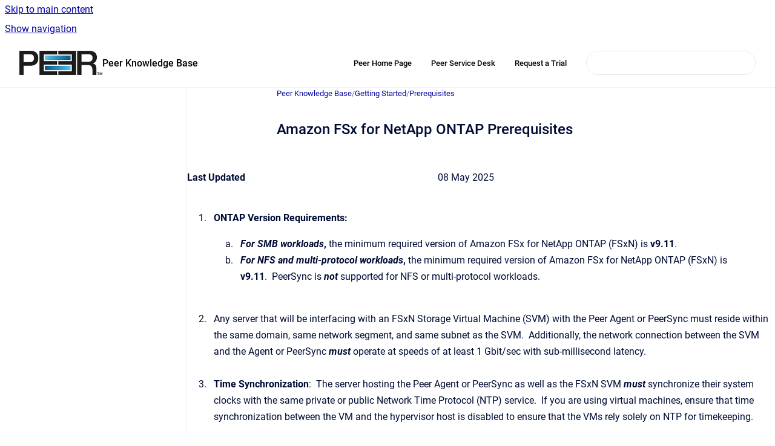

--- FILE ---
content_type: text/html
request_url: https://kb.peersoftware.com/kb/amazon-fsx-for-netapp-ontap-prerequisites
body_size: 9897
content:
<!doctype html>
            
        
    
        
<html class="no-js" lang="en" data-vp-page-id="4686238" data-vp-page-template="article">
    
    
    
<head>
    <!--CDP_HEAD_START-->
        <!--CDP_HEAD_END-->
    <meta charset="utf-8">
    <meta http-equiv="x-ua-compatible" content="ie=edge">
    <meta name="viewport" content="width=device-width, initial-scale=1">
    <meta name="repository-base-url" content="../kb">
                <meta name="source-last-modified" content="2025-05-13T15:47Z">
    
    <meta name="Help Center Version"
          content="1.4">
    
        
    <link rel="icon" href="https://kb.peersoftware.com/__assets-19ab6d83-c04a-44f7-b87d-74861ae66eb3/image/Peer%20EE%20Logo.png">
    <link rel="apple-touch-icon" href="https://kb.peersoftware.com/__assets-19ab6d83-c04a-44f7-b87d-74861ae66eb3/image/Peer%20EE%20Logo.png">

            <link rel="canonical" href="https://kb.peersoftware.com/kb/amazon-fsx-for-netapp-ontap-prerequisites">
                                            <link rel="alternate" hreflang="en" href="https://kb.peersoftware.com/kb/amazon-fsx-for-netapp-ontap-prerequisites">

                                    <link rel="alternate" hreflang="x-default" href="https://kb.peersoftware.com/kb/amazon-fsx-for-netapp-ontap-prerequisites">
                                        
    


<!-- HelpCenter config -->


                                                                                
    
                

    <!-- Primary Meta Tags -->
    <meta name="title" content="Amazon FSx for NetApp ONTAP Prerequisites">
            <meta name="description" content="ONTAP Version Requirements: For SMB workloads, the minimum required version of Amazon FSx for NetApp ONTAP (FSxN) is v9.11. For NFS and multi-protocol workloads, the minimum required version of Amazon FSx for NetApp ONTAP (FSxN) is v9.11. PeerSync is not supported for NFS or multi-protocol workloads. Any server that will be interfacing with an FSxN Storage Virtual Machine (SVM) with the Peer Agent or PeerSync must reside within the same domain, same network segment, and same subnet as the SVM. Additionally, the network connection between the SVM and the Agent or PeerSync must operate at speeds of at least 1 Gbit/sec with sub-millisecond latency. Time Synchronization: The server hosting the Peer Agent or PeerSync as well as the FSxN SVM must synchronize their system clocks with the same private or public Network Time Protocol (NTP) service. If you are using virtual machines, ensure that time synchronization between the VM and the hypervisor host is disabled to ensure that the VMs rely solely on NTP for timekeeping. Server OS Version Requirements: For SMB workloads, the minimum version of Windows required for FPolicy support with the Peer Agent or PeerSync is Windows Server 2016. For NFS and multi-protocol workloads, the Peer Agent must be installed on Ubuntu Server 22.04 operating system or later, Red Hat Enterprise Linux v9.x or later or Rocky Linux v9.x or later. PeerSync is not supported for NFS or multi-protocol workloads. SMB Multichannel Requirement for SMB and multi-protocol workloads: SMB Multichannel support must be disabled on the SVM. CODE set -priv diag
cifs options modify -vserver &lt;SVM Name&gt; -is-multichannel-enabled false All SMB client connections to the SVM must be reset once this change is made on the SVM. NFS Protocol Version Requirements: If using ONTAP v9.14 or earlier, clients must exclusively use NFSv3.0 or NFSv4.0 for accessing data. If running ONTAP v9.15 or newer, clients may also use NFSv4.1. NFSv4.2, and pNFS are not supported by FPolicy. The FPolicy Server hosting the Peer Agent or PeerSync can only work with a single SVM at a time. No other FPolicy or VSCAN products from Peer Software or any other vendor can be run on the FPolicy Server hosting the Peer Agent or PeerSync. In addition, no other Peer Software products can be run on this server (such as Peer Management Center or Peer Management Broker). Privileges and Permissions for SMB Workloads: CIFS Permissions: The service account for the Peer Agent or PeerSync must be a member of the Local Admin Group on the SVM. To add the service account &lt;Domain User Name&gt; (in the format &quot;DOMAIN\USERNAME&quot;) to the Local Admin Group of SVM &lt;SVM Name&gt;, run the following ONTAP command from the cluster context: CODE vserver cifs users-and-groups local-group add-members -vserver &lt;SVM Name&gt; -group-name BUILTIN\Administrators -member-names &lt;Domain User Name&gt; CIFS Privileges: To properly query and set DACLs, SACLs, owner and/or group configurations on files and folders, the service account for the Peer Agent or PeerSync must be granted special privileges. To grant these privileges to the account &lt;Domain User Name&gt; (in the format &quot;DOMAIN\USERNAME&quot;) on SVM &lt;SVM Name&gt;, use the following ONTAP command from the cluster context: CODE vserver cifs users-and-groups privilege add-privilege -vserver &lt;SVM Name&gt; -user-or-group-name &lt;Domain User Name&gt; -privileges SeBackupPrivilege,SeRestorePrivilege,SeSecurityPrivilege,SeTakeOwnershipPrivilege,SeTcbPrivilege Privileges and Permissions for NFS Workloads: The Peer Agent server IP needs to be granted superuser access in the export policies for any volumes that this Agent will be monitoring, as well as the parents of these volumes in the SVM&#39;s namespace. Privileges and Permissions for Multi-Protocol Workloads: CIFS Permissions: When replicating Windows-style permissions, the domain account used by the Samba connection of the Peer Agent must be a member of the Local Admin Group on the SVM. To add the service account &lt;Domain User Name&gt; (in the format &quot;DOMAIN\USERNAME&quot;) to the Local Admin Group of SVM &lt;SVM Name&gt;, run the following ONTAP command from the cluster context: CODE vserver cifs users-and-groups local-group add-members -vserver &lt;SVM Name&gt; -group-name BUILTIN\Administrators -member-names &lt;Domain User Name&gt; CIFS Privileges: When replicating Windows-style permissions, the domain account used by the Samba connection of the Peer Agent must be granted special privileges. These privileges allow the Agent to properly query and set DACLs, owner and/or group configurations on files and folders. To grant these privileges to the account &lt;Domain User Name&gt; (in the format &quot;DOMAIN\USERNAME&quot;) on SVM &lt;SVM Name&gt;, use the following ONTAP command from the cluster context: CODE vserver cifs users-and-groups privilege add-privilege -vserver &lt;SVM Name&gt; -user-or-group-name &lt;Domain User Name&gt; -privileges SeBackupPrivilege,SeRestorePrivilege,SeSecurityPrivilege,SeTakeOwnershipPrivilege,SeTcbPrivilege Export Privileges: The Peer Agent server IP needs to be granted superuser access in the export policies for any volumes that this Agent will be monitoring, as well as the parents of these volumes in the SVM&#39;s namespace. API Permissions: Peer Agent and PeerSync must both be configured with an account on the SVM that has been granted ONTAPI access. It is recommended that this be a dedicated local account on the associated SVM just for the use of Peer products. The following ONTAP commands can be executed from the cluster context to create a local account &lt;User Name&gt; with appropriate ONTAP API access on SVM &lt;SVM Name&gt;. If you are running PeerGFS v5.2 and above, a new REST-based API model is in place. HTTP support is required for the user account. You can create this account using the following command: CODE security login create -vserver &lt;SVM Name&gt; -username &lt;User Name&gt; -application http -authmethod password -role vsadmin If you need to use a domain account with the NetApp API, use the following command: CODE security login create -vserver &lt;SVM Name&gt; -username &lt;Domain&gt;\&lt;User Name&gt; -application http -authmethod domain -role vsadmin Note: The username and password of this account must be entered into each Peer product as part of the configuration process. No active firewalls (software or hardware) should be enabled between the server hosting Peer Agent or PeerSync and the SVM.">
    <meta property="og:description" content="ONTAP Version Requirements: For SMB workloads, the minimum required version of Amazon FSx for NetApp ONTAP (FSxN) is v9.11. For NFS and multi-protocol workloads, the minimum required version of Amazon FSx for NetApp ONTAP (FSxN) is v9.11. PeerSync is not supported for NFS or multi-protocol workloads. Any server that will be interfacing with an FSxN Storage Virtual Machine (SVM) with the Peer Agent or PeerSync must reside within the same domain, same network segment, and same subnet as the SVM. Additionally, the network connection between the SVM and the Agent or PeerSync must operate at speeds of at least 1 Gbit/sec with sub-millisecond latency. Time Synchronization: The server hosting the Peer Agent or PeerSync as well as the FSxN SVM must synchronize their system clocks with the same private or public Network Time Protocol (NTP) service. If you are using virtual machines, ensure that time synchronization between the VM and the hypervisor host is disabled to ensure that the VMs rely solely on NTP for timekeeping. Server OS Version Requirements: For SMB workloads, the minimum version of Windows required for FPolicy support with the Peer Agent or PeerSync is Windows Server 2016. For NFS and multi-protocol workloads, the Peer Agent must be installed on Ubuntu Server 22.04 operating system or later, Red Hat Enterprise Linux v9.x or later or Rocky Linux v9.x or later. PeerSync is not supported for NFS or multi-protocol workloads. SMB Multichannel Requirement for SMB and multi-protocol workloads: SMB Multichannel support must be disabled on the SVM. CODE set -priv diag
cifs options modify -vserver &lt;SVM Name&gt; -is-multichannel-enabled false All SMB client connections to the SVM must be reset once this change is made on the SVM. NFS Protocol Version Requirements: If using ONTAP v9.14 or earlier, clients must exclusively use NFSv3.0 or NFSv4.0 for accessing data. If running ONTAP v9.15 or newer, clients may also use NFSv4.1. NFSv4.2, and pNFS are not supported by FPolicy. The FPolicy Server hosting the Peer Agent or PeerSync can only work with a single SVM at a time. No other FPolicy or VSCAN products from Peer Software or any other vendor can be run on the FPolicy Server hosting the Peer Agent or PeerSync. In addition, no other Peer Software products can be run on this server (such as Peer Management Center or Peer Management Broker). Privileges and Permissions for SMB Workloads: CIFS Permissions: The service account for the Peer Agent or PeerSync must be a member of the Local Admin Group on the SVM. To add the service account &lt;Domain User Name&gt; (in the format &quot;DOMAIN\USERNAME&quot;) to the Local Admin Group of SVM &lt;SVM Name&gt;, run the following ONTAP command from the cluster context: CODE vserver cifs users-and-groups local-group add-members -vserver &lt;SVM Name&gt; -group-name BUILTIN\Administrators -member-names &lt;Domain User Name&gt; CIFS Privileges: To properly query and set DACLs, SACLs, owner and/or group configurations on files and folders, the service account for the Peer Agent or PeerSync must be granted special privileges. To grant these privileges to the account &lt;Domain User Name&gt; (in the format &quot;DOMAIN\USERNAME&quot;) on SVM &lt;SVM Name&gt;, use the following ONTAP command from the cluster context: CODE vserver cifs users-and-groups privilege add-privilege -vserver &lt;SVM Name&gt; -user-or-group-name &lt;Domain User Name&gt; -privileges SeBackupPrivilege,SeRestorePrivilege,SeSecurityPrivilege,SeTakeOwnershipPrivilege,SeTcbPrivilege Privileges and Permissions for NFS Workloads: The Peer Agent server IP needs to be granted superuser access in the export policies for any volumes that this Agent will be monitoring, as well as the parents of these volumes in the SVM&#39;s namespace. Privileges and Permissions for Multi-Protocol Workloads: CIFS Permissions: When replicating Windows-style permissions, the domain account used by the Samba connection of the Peer Agent must be a member of the Local Admin Group on the SVM. To add the service account &lt;Domain User Name&gt; (in the format &quot;DOMAIN\USERNAME&quot;) to the Local Admin Group of SVM &lt;SVM Name&gt;, run the following ONTAP command from the cluster context: CODE vserver cifs users-and-groups local-group add-members -vserver &lt;SVM Name&gt; -group-name BUILTIN\Administrators -member-names &lt;Domain User Name&gt; CIFS Privileges: When replicating Windows-style permissions, the domain account used by the Samba connection of the Peer Agent must be granted special privileges. These privileges allow the Agent to properly query and set DACLs, owner and/or group configurations on files and folders. To grant these privileges to the account &lt;Domain User Name&gt; (in the format &quot;DOMAIN\USERNAME&quot;) on SVM &lt;SVM Name&gt;, use the following ONTAP command from the cluster context: CODE vserver cifs users-and-groups privilege add-privilege -vserver &lt;SVM Name&gt; -user-or-group-name &lt;Domain User Name&gt; -privileges SeBackupPrivilege,SeRestorePrivilege,SeSecurityPrivilege,SeTakeOwnershipPrivilege,SeTcbPrivilege Export Privileges: The Peer Agent server IP needs to be granted superuser access in the export policies for any volumes that this Agent will be monitoring, as well as the parents of these volumes in the SVM&#39;s namespace. API Permissions: Peer Agent and PeerSync must both be configured with an account on the SVM that has been granted ONTAPI access. It is recommended that this be a dedicated local account on the associated SVM just for the use of Peer products. The following ONTAP commands can be executed from the cluster context to create a local account &lt;User Name&gt; with appropriate ONTAP API access on SVM &lt;SVM Name&gt;. If you are running PeerGFS v5.2 and above, a new REST-based API model is in place. HTTP support is required for the user account. You can create this account using the following command: CODE security login create -vserver &lt;SVM Name&gt; -username &lt;User Name&gt; -application http -authmethod password -role vsadmin If you need to use a domain account with the NetApp API, use the following command: CODE security login create -vserver &lt;SVM Name&gt; -username &lt;Domain&gt;\&lt;User Name&gt; -application http -authmethod domain -role vsadmin Note: The username and password of this account must be entered into each Peer product as part of the configuration process. No active firewalls (software or hardware) should be enabled between the server hosting Peer Agent or PeerSync and the SVM.">
    <meta property="twitter:description" content="ONTAP Version Requirements: For SMB workloads, the minimum required version of Amazon FSx for NetApp ONTAP (FSxN) is v9.11. For NFS and multi-protocol workloads, the minimum required version of Amazon FSx for NetApp ONTAP (FSxN) is v9.11. PeerSync is not supported for NFS or multi-protocol workloads. Any server that will be interfacing with an FSxN Storage Virtual Machine (SVM) with the Peer Agent or PeerSync must reside within the same domain, same network segment, and same subnet as the SVM. Additionally, the network connection between the SVM and the Agent or PeerSync must operate at speeds of at least 1 Gbit/sec with sub-millisecond latency. Time Synchronization: The server hosting the Peer Agent or PeerSync as well as the FSxN SVM must synchronize their system clocks with the same private or public Network Time Protocol (NTP) service. If you are using virtual machines, ensure that time synchronization between the VM and the hypervisor host is disabled to ensure that the VMs rely solely on NTP for timekeeping. Server OS Version Requirements: For SMB workloads, the minimum version of Windows required for FPolicy support with the Peer Agent or PeerSync is Windows Server 2016. For NFS and multi-protocol workloads, the Peer Agent must be installed on Ubuntu Server 22.04 operating system or later, Red Hat Enterprise Linux v9.x or later or Rocky Linux v9.x or later. PeerSync is not supported for NFS or multi-protocol workloads. SMB Multichannel Requirement for SMB and multi-protocol workloads: SMB Multichannel support must be disabled on the SVM. CODE set -priv diag
cifs options modify -vserver &lt;SVM Name&gt; -is-multichannel-enabled false All SMB client connections to the SVM must be reset once this change is made on the SVM. NFS Protocol Version Requirements: If using ONTAP v9.14 or earlier, clients must exclusively use NFSv3.0 or NFSv4.0 for accessing data. If running ONTAP v9.15 or newer, clients may also use NFSv4.1. NFSv4.2, and pNFS are not supported by FPolicy. The FPolicy Server hosting the Peer Agent or PeerSync can only work with a single SVM at a time. No other FPolicy or VSCAN products from Peer Software or any other vendor can be run on the FPolicy Server hosting the Peer Agent or PeerSync. In addition, no other Peer Software products can be run on this server (such as Peer Management Center or Peer Management Broker). Privileges and Permissions for SMB Workloads: CIFS Permissions: The service account for the Peer Agent or PeerSync must be a member of the Local Admin Group on the SVM. To add the service account &lt;Domain User Name&gt; (in the format &quot;DOMAIN\USERNAME&quot;) to the Local Admin Group of SVM &lt;SVM Name&gt;, run the following ONTAP command from the cluster context: CODE vserver cifs users-and-groups local-group add-members -vserver &lt;SVM Name&gt; -group-name BUILTIN\Administrators -member-names &lt;Domain User Name&gt; CIFS Privileges: To properly query and set DACLs, SACLs, owner and/or group configurations on files and folders, the service account for the Peer Agent or PeerSync must be granted special privileges. To grant these privileges to the account &lt;Domain User Name&gt; (in the format &quot;DOMAIN\USERNAME&quot;) on SVM &lt;SVM Name&gt;, use the following ONTAP command from the cluster context: CODE vserver cifs users-and-groups privilege add-privilege -vserver &lt;SVM Name&gt; -user-or-group-name &lt;Domain User Name&gt; -privileges SeBackupPrivilege,SeRestorePrivilege,SeSecurityPrivilege,SeTakeOwnershipPrivilege,SeTcbPrivilege Privileges and Permissions for NFS Workloads: The Peer Agent server IP needs to be granted superuser access in the export policies for any volumes that this Agent will be monitoring, as well as the parents of these volumes in the SVM&#39;s namespace. Privileges and Permissions for Multi-Protocol Workloads: CIFS Permissions: When replicating Windows-style permissions, the domain account used by the Samba connection of the Peer Agent must be a member of the Local Admin Group on the SVM. To add the service account &lt;Domain User Name&gt; (in the format &quot;DOMAIN\USERNAME&quot;) to the Local Admin Group of SVM &lt;SVM Name&gt;, run the following ONTAP command from the cluster context: CODE vserver cifs users-and-groups local-group add-members -vserver &lt;SVM Name&gt; -group-name BUILTIN\Administrators -member-names &lt;Domain User Name&gt; CIFS Privileges: When replicating Windows-style permissions, the domain account used by the Samba connection of the Peer Agent must be granted special privileges. These privileges allow the Agent to properly query and set DACLs, owner and/or group configurations on files and folders. To grant these privileges to the account &lt;Domain User Name&gt; (in the format &quot;DOMAIN\USERNAME&quot;) on SVM &lt;SVM Name&gt;, use the following ONTAP command from the cluster context: CODE vserver cifs users-and-groups privilege add-privilege -vserver &lt;SVM Name&gt; -user-or-group-name &lt;Domain User Name&gt; -privileges SeBackupPrivilege,SeRestorePrivilege,SeSecurityPrivilege,SeTakeOwnershipPrivilege,SeTcbPrivilege Export Privileges: The Peer Agent server IP needs to be granted superuser access in the export policies for any volumes that this Agent will be monitoring, as well as the parents of these volumes in the SVM&#39;s namespace. API Permissions: Peer Agent and PeerSync must both be configured with an account on the SVM that has been granted ONTAPI access. It is recommended that this be a dedicated local account on the associated SVM just for the use of Peer products. The following ONTAP commands can be executed from the cluster context to create a local account &lt;User Name&gt; with appropriate ONTAP API access on SVM &lt;SVM Name&gt;. If you are running PeerGFS v5.2 and above, a new REST-based API model is in place. HTTP support is required for the user account. You can create this account using the following command: CODE security login create -vserver &lt;SVM Name&gt; -username &lt;User Name&gt; -application http -authmethod password -role vsadmin If you need to use a domain account with the NetApp API, use the following command: CODE security login create -vserver &lt;SVM Name&gt; -username &lt;Domain&gt;\&lt;User Name&gt; -application http -authmethod domain -role vsadmin Note: The username and password of this account must be entered into each Peer product as part of the configuration process. No active firewalls (software or hardware) should be enabled between the server hosting Peer Agent or PeerSync and the SVM.">

        
    
    <!-- Open Graph / Facebook -->
    <meta property="og:type" content="website">
    <meta property="og:url" content="https://kb.peersoftware.com/kb/amazon-fsx-for-netapp-ontap-prerequisites">
    <meta property="og:title" content="Amazon FSx for NetApp ONTAP Prerequisites">
    <meta property="og:image" content="https://kb.peersoftware.com/__assets-19ab6d83-c04a-44f7-b87d-74861ae66eb3/image/H8-PeerLogo-RET.jpg">


    <!-- Twitter -->
    <meta property="twitter:card" content="summary_large_image">
    <meta property="twitter:title" content="Amazon FSx for NetApp ONTAP Prerequisites">
    <meta property="twitter:image" content="https://kb.peersoftware.com/__assets-19ab6d83-c04a-44f7-b87d-74861ae66eb3/image/H8-PeerLogo-RET.jpg">

    
    <script>
        var hasCookieNotice = true;
        var usesCookieOptInStrategy = true;
        var cookieRelatedFeatures = [];

        function isSitePreview() {
            var previewStagingUrlMatcher = /\/~preview-([a-f0-9]{8}-[a-f0-9]{4}-[a-f0-9]{4}-[a-f0-9]{4}-[a-f0-9]{12})\//;
            return previewStagingUrlMatcher.test(window.location.href);
        }

        function hasSiteViewerGivenConsentForTracking() {
            try {
                return window.localStorage.getItem('shc-cookies') === 'enabled';
            } catch (e) {
                return false;
            }
        }

        function hasSiteViewerRefusedConsentForTracking() {
            try {
                return window.localStorage.getItem('shc-cookies') === 'disabled';
            } catch (e) {
                return false;
            }
        }

        function areCookiesEnabled() {
                        if (!hasCookieNotice) {
                return true;
            }

                        if (usesCookieOptInStrategy) {
                                if (hasSiteViewerGivenConsentForTracking()) {
                    return true;
                }
            } else {
                                if (!hasSiteViewerRefusedConsentForTracking()) {
                    return true;
                }
            }

            return false;
        }

        var registerCookieRelatedFeature = function (featureFunction) {

                                                
            if (typeof featureFunction === 'function') {
                cookieRelatedFeatures.push(featureFunction);
            }
        }

        var initializeCookieRelatedFeatures = function () {

                                    
            if (!areCookiesEnabled()) {
                return;
            }
            window.scrollHelpCenter.areCookiesEnabled = true;
            for (const cookieRelatedFeature of cookieRelatedFeatures) {
                try {
                    cookieRelatedFeature();
                } catch (e) {
                    console.error(e);
                }
            }
        }

        
        window.scrollHelpCenter = {
            collection: JSON.parse('{\"members\":[{\"name\":\"Peer Knowledge Base\",\"prefix\":\"kb\"}],\"currentContentSource\":{\"name\":\"Peer Knowledge Base\",\"prefix\":\"kb\"}}'),
            source: {
                confluenceBaseUrl: 'https://peersoftware.atlassian.net/wiki',
                confluencePageId: '4686238',
                confluenceSpaceKey: 'KB',
            },
            contentSourceKey: 'SPACE:KB',
            siteKey: '35a85b3e-fa2c-4b08-853c-fe3ae5978166',
            customJsSrc: null,
            isSitePreview: isSitePreview(),
            areCookiesEnabled: areCookiesEnabled(),
            excludePageLabel: 'scroll-help-center-exclude-page',
            hasCookieNotice: hasCookieNotice,
            usesCookieOptInStrategy: usesCookieOptInStrategy,
            registerCookieRelatedFeature: registerCookieRelatedFeature,
            initializeCookieRelatedFeatures: initializeCookieRelatedFeatures,
            isPortal: false,
            isSearch: false,
            isError: false,
            isOverview: false,
            viewportLink: '../kb/',
            relSiteRootPath: '../',
            siteInstanceId: '19ab6d83-c04a-44f7-b87d-74861ae66eb3',
            theme: {
                root: {
                    absoluteLink: '../kb/'
                },
                header: {
                    displaySpaceName: true,
                    links: JSON.parse('[{\"url\":\"https:\/\/www.peersoftware.com\",\"text\":\"Peer Home Page\"},{\"url\":\"https:\/\/servicedesk.jira.peersoftware.com\/\",\"text\":\"Peer Service Desk\"},{\"url\":\"https:\/\/www.peersoftware.com\/download-request\/\",\"text\":\"Request a Trial\"}]'),
                    logo: {
                        url: '../__assets-19ab6d83-c04a-44f7-b87d-74861ae66eb3/image/H8-PeerLogo-RET.jpg',
                        alt: 'Peer Knowledge Base'
                    },
                },
                cookieNotice: {
                    display: true,
                    headingText: 'Cookie Notice',
                    descriptionText: 'We use cookies to improve this website and your browsing experience. For more information, please review our Privacy Policy.',
                    link: {
                        url: 'https://www.peersoftware.com/PrivacyPolicy/',
                        text: 'Peer Software Privacy Policy'
                    }
                }
            },
            integrations: {
                jiraServiceDesk: {
                    key: ''
                },
                intercom: {
                    appId: ''
                },
                zendesk: {
                    url: ''
                },
                aiSearch: {
                    enabled: false
                }
            },
            repository: {
                link: '../kb',
                name: 'Peer Knowledge Base'
            },
            versionLinksForPage: JSON.parse('null'),
            variantLinksForPage: JSON.parse('null'),
            languageLinksForPage: JSON.parse('[{\"displayName\":\"English\",\"code\":\"en\",\"toLanguageLink\":\"..\/kb\/amazon-fsx-for-netapp-ontap-prerequisites\",\"fallback\":false}]'),
            defaultLanguageCode: 'en'        };
    </script>

    
            
    
        <!-- Google Tag Manager -->
        <script>
                        window.scrollHelpCenter.registerCookieRelatedFeature(function () {
                if (!window.scrollHelpCenter.isSitePreview) {
                    (function(w,d,s,l,i){w[l]=w[l]||[];w[l].push({'gtm.start':
                        new Date().getTime(),event:'gtm.js'});var f=d.getElementsByTagName(s)[0],
                        j=d.createElement(s),dl=l!='dataLayer'?'&l='+l:'';j.async=true;j.src=
                        'https://www.googletagmanager.com/gtm.js?id='+i+dl;f.parentNode.insertBefore(j,f);
                    })(window,document,'script','dataLayer','GTM-5VRKD7Z');
                }
            });
        </script>
        <!-- End Google Tag Manager -->
    

    
        
    <link rel="stylesheet" href="../__theme/css/app--9d49c7a6f16d6f27f169.css">

    
    
    
<style>
            :root {
                        --_vpt-INTERNAL-footer-background: #385071;
        --_vpt-INTERNAL-footer-foreground: #FFF;
        --_vpt-INTERNAL-header-background: #FFFFFF;
        --_vpt-INTERNAL-header-foreground: #000000;

        /* @deprecated */
        --vp-portal-banner-background-image: url('../header-background--b27bdbd2502a69f032bd.jpg');
        /* @deprecated */
        --vp-portal-banner-text-color: #FFF;
        /* @deprecated */
        --vp-space-banner-background-image: url('../../__assets-19ab6d83-c04a-44f7-b87d-74861ae66eb3/image/iStock-1204355290_crop3.jpg');
        /* @deprecated */
        --vp-space-banner-text-color: #FFF;
    }
</style>

    <title>Amazon FSx for NetApp ONTAP Prerequisites</title>

        </head>
    <!-- pageid attribute is deprecated - please use data-vp-page-id on html element instead -->
    <body pageid="4686238" class="flex flex-col min-h-screen">
                    <div id="vp-js-cookies__notice"></div>
            <vp-a11y-skip-controller>
                <a class="vp-a11y-skip-trigger" href="#content">
                    <i18n-message i18nkey="navigation.skip.to.main.label">
                        Skip to main content
                    </i18n-message>
                </a>
            </vp-a11y-skip-controller>
            <button type="button" class="vp-a11y-skip-trigger vp-js-a11y-navigation-toggle">
                <i18n-message i18nkey="navigation.open.label">
                    Show navigation
                </i18n-message>
            </button>
        
        

<header data-vp-component="header" class="header hc-header-background-color">
    <div class="header__navigation relative">
        <div class="hc-header-background-color relative z-10" id="site-navigation">
            <div class="top-bar header__navigation--large vp-container hc-header-background-color hc-header-font-color">
                <div class="top-bar-left">
                    <ul class="flex flex-wrap flex-row gap-4 items-center relative m-0 p-0 list-none hc-header-background-color">
                        <li class="leading-none align-self-center header__navigation--logo">
                            <vp-localized-link>
                                <a href="../kb/">
                                    <img src="../__assets-19ab6d83-c04a-44f7-b87d-74861ae66eb3/image/H8-PeerLogo-RET.jpg" alt="">
                                    <i18n-message class="sr-only" i18nKey="header.home.label">
                                        Go to homepage
                                    </i18n-message>
                                </a>
                            </vp-localized-link>
                        </li>
                                                    <li>
                                <vp-localized-link>
                                    <a
                                        href="../kb/"
                                        class="block leading-none py-3 header__navigation--heading hc-header-font-color"
                                    >
                                        Peer Knowledge Base
                                    </a>
                                </vp-localized-link>
                            </li>
                                            </ul>
                </div>
                <div class="top-bar-right no-print">
                    <div class="header__navigation--large__menu hc-header-background-color">
                        <ul class="flex flex-row m-0 p-0 list-none render-links">
                            
    <li class="order-6 lg:order-2 render-links--link
                              render-links--link--border">
        <a href="https://www.peersoftware.com"
           class="block px-4 py-3 hc-header-font-color"
           rel="noopener">
            Peer Home Page
        </a>
    </li>
        <li class="order-6 lg:order-2 render-links--link
                              ">
        <a href="https://servicedesk.jira.peersoftware.com/"
           class="block px-4 py-3 hc-header-font-color"
           rel="noopener">
            Peer Service Desk
        </a>
    </li>
        <li class="order-6 lg:order-2 render-links--link
                              ">
        <a href="https://www.peersoftware.com/download-request/"
           class="block px-4 py-3 hc-header-font-color"
           rel="noopener">
            Request a Trial
        </a>
    </li>
                            </ul>
                                                                            <div class="my-auto list-none ml-4">
                                    

        
        
    
    <div
        data-vp-id="search-bar-placeholder"
        data-vp-component="search-bar"
        data-vp-variant=""
        class="vp-search-bar "
        aria-hidden="true"
    >
        <form
            action="/search.html"
            method="GET"
            class="vp-search-bar__input-container"
        >
            <div
                data-vp-component="search-input"
                data-vp-variant="border"
                class="vp-search-input vp-search-input--border"
            >
                <input
                    type="search"
                    autocomplete="off"
                    value=""
                    class="vp-search-input__input"
                    style="margin-right: 0;"
                >
            </div>
        </form>
    </div>

    
    <script data-vp-id="search-bar-config" type="application/json">
        {
            "hasContentSourceFilter": false,
            "hasQuickSearch": true,
            "variant": ""
        }
    </script>
                            </div>
                                            </div>

                    <button type="button" class="vp-js-header-search-toggle vp-button header__navigation--button hc-header-font-color">
                        <svg
                            data-vp-id="header-search-toggle-icon"
                            data-vp-component="icon"
                            xmlns="http://www.w3.org/2000/svg"
                            width="20"
                            height="20"
                            viewBox="0 0 20 20"
                            fill="none"
                            aria-hidden="true"
                        >
                            <path d="M8.99452 14.5C10.5121 14.5 11.809 13.9669 12.8854 12.9007C13.9618 11.8345 14.5 10.5361 14.5 9.00548C14.5 7.48794 13.9631 6.19097 12.8893 5.11458C11.8155 4.03819 10.519 3.5 9 3.5C7.46786 3.5 6.16816 4.0369 5.1009 5.11071C4.03363 6.18453 3.5 7.48096 3.5 9C3.5 10.5321 4.0331 11.8318 5.09929 12.8991C6.1655 13.9664 7.46391 14.5 8.99452 14.5ZM9 16C8.02913 16 7.11974 15.816 6.27185 15.4479C5.42395 15.0799 4.68056 14.5799 4.04167 13.9479C3.40278 13.316 2.90278 12.576 2.54167 11.728C2.18056 10.88 2 9.97053 2 8.99956C2 8.04152 2.18403 7.13542 2.55208 6.28125C2.92014 5.42708 3.41864 4.68387 4.04758 4.0516C4.67653 3.41935 5.41569 2.91935 6.26508 2.5516C7.11449 2.18387 8.02548 2 8.99806 2C9.95769 2 10.8646 2.18403 11.7188 2.55208C12.5729 2.92014 13.316 3.42014 13.9479 4.05208C14.5799 4.68403 15.0799 5.42612 15.4479 6.27835C15.816 7.13058 16 8.0381 16 9.00094C16 9.83365 15.8615 10.6213 15.5846 11.3638C15.3078 12.1062 14.9254 12.7836 14.4375 13.3958L18 16.9583L16.9375 18L13.375 14.4583C12.7668 14.9459 12.0939 15.3247 11.3564 15.5948C10.6188 15.8649 9.83333 16 9 16Z" fill="currentColor"></path>
                        </svg>
                        <i18n-message class="sr-only" i18nKey="search.form.show.label"></i18n-message>
                    </button>
                </div>
            </div>
        </div>
    </div>
</header>

        <div class="flex flex-col flex-grow hc-main-wrapper">
                            


<div class="vp-article vp-container article">
    <div class="vp-article__aside-left no-print">
        <div id="vp-js-desktop__navigation" class="vp-article__aside-left__inner"></div>
    </div>

    <main id="article-content" class="vp-article__content-panel">
                    
    <i18n-message i18nkey="breadcrumb.label" attribute="aria-label" class="vp-breadcrumbs__wrapper">
        <nav class="vp-breadcrumbs" aria-label="Breadcrumb" role="navigation">
            <div class="breadcrumbs-wrapper">
                <ol class="breadcrumbs breadcrumbs--fit-content">
                                            <li>
                                                            <a href="../kb/" rel="prev">Peer Knowledge Base</a>
                                                                                        <span aria-hidden="true">/</span>
                                                    </li>
                                            <li>
                                                            <a href="../kb/getting-started" rel="prev" class="js-breadcrumbs-truncate">Getting Started</a>
                                                                                        <span aria-hidden="true">/</span>
                                                    </li>
                                            <li>
                                                            <a href="../kb/prerequisites" rel="prev" class="js-breadcrumbs-truncate">Prerequisites</a>
                                                                                </li>
                                    </ol>
            </div>
        </nav>
    </i18n-message>
                        <div id="content" class="vp-a11y-skip-target" tabindex="-1"></div>
                    <div class="vp-article__aside-right no-print">
                <vp-toc data-vp-component="toc" for="main-content">
                    <vp-a11y-skip-controller slot="afterbegin">
                        <a class="vp-a11y-skip-trigger"  href="#article-inner-content">
                            <i18n-message i18nkey="navigation.skip.toc.label">
                                Skip table of contents
                            </i18n-message>
                        </a>
                    </vp-a11y-skip-controller>
                </vp-toc>
            </div>
                <div id="article-inner-content" class="vp-article__wrapper" tabindex="-1">
            <header class="article-header">
                <!-- CSS class article__heading is deprecated and will be removed in the future -->
                <h1 class="vp-article__heading article__heading"><span>Amazon FSx for NetApp ONTAP Prerequisites</span></h1>
            </header>

            <section id="main-content" class="vp-article__content wiki-content article__content">
                    <style>[data-colorid=gevhjo2p8k]{color:#292a2e} html[data-color-mode=dark] [data-colorid=gevhjo2p8k]{color:#d1d2d6}</style><div class="table-wrap" data-layout="default"><table class="fixed-table wrapped confluenceTable"><colgroup span="1"><col span="1" style="width: 109.6px;"></colgroup><colgroup span="1"><col span="1" style="width: 146.0px;"></colgroup><tbody><tr><td colspan="1" rowspan="1" class="highlight-grey confluenceTd" data-highlight-colour="grey"><strong>Last Updated</strong></td><td colspan="1" rowspan="1" class="confluenceTd">08 May 2025</td></tr></tbody></table></div><ol><li><strong>ONTAP Version Requirements:</strong><ol><li><strong><em>For SMB workloads</em>, </strong>the minimum required version of Amazon FSx for NetApp ONTAP (FSxN) is <strong>v9.11</strong>.</li><li><strong><em><strong>For&nbsp;</strong>NFS and multi-protocol workloads</em>,</strong>&nbsp;the minimum required version of Amazon FSx for NetApp ONTAP (FSxN) is <strong style="letter-spacing: 0.0px;">v9.11</strong>.&nbsp;&nbsp;<span class="legacy-color-text-blue3">PeerSync is&nbsp;<em><strong>not</strong></em> supported for NFS or multi-protocol workloads.<br clear="none"><br clear="none"></span></li></ol></li><li>Any server that will be interfacing with an FSxN Storage Virtual Machine (SVM) with the Peer Agent or PeerSync must reside within the same domain, same network segment, and same subnet as the SVM.&nbsp; Additionally, the network connection&nbsp;between the SVM and the Agent or PeerSync&nbsp;<em style="letter-spacing: 0.0px;"><strong>must</strong> </em><span style="letter-spacing: 0.0px;"><span style="letter-spacing: 0.0px;">operate at speeds of at least 1 Gbit/sec with sub-millisecond latency.</span></span><span style="letter-spacing: 0.0px;"><br clear="none"><br clear="none"></span></li><li><strong>Time Synchronization</strong>:&nbsp; The server hosting the Peer Agent or PeerSync as well as the FSxN SVM&nbsp;<em><strong>must</strong></em> synchronize their system clocks with the same private or public Network Time Protocol (NTP) service.&nbsp;<span><span class="ui-provider a b c d e f g h i j k l m n o p q r s t u v w x y z ab ac ae af ag ah ai aj ak">&nbsp;</span></span><span><span class="ui-provider a b c d e f g h i j k l m n o p q r s t u v w x y z ab ac ae af ag ah ai aj ak">If you are using virtual machines, ensure that time synchronization between the VM and the hypervisor host is disabled to ensure that the VMs rely solely on NTP for timekeeping.<br clear="none"><br clear="none"></span></span></li><li><strong>Server OS Version Requirements:</strong><ol><li><em style="text-align: left;"><strong>For SMB workloads</strong></em><span class="legacy-color-text-blue3">, the minimum version of Windows required for FPolicy support with the Peer Agent or PeerSync is Windows Server 2016.</span></li><li><em style="text-align: left;"><strong>For NFS and multi-protocol workloads</strong></em><span class="legacy-color-text-blue3">, <span class="legacy-color-text-blue3 legacy-color-text-blue3">the Peer Agent must be installed on Ubuntu Server 22.04 operating system or later, Red Hat Enterprise Linux v9.x or later or Rocky Linux v9.x or later</span>.&nbsp; PeerSync is <em><strong>not</strong></em> supported for NFS or multi-protocol workloads.</span><span class="legacy-color-text-blue3"><br clear="none"><br clear="none"></span></li></ol></li><li><p class="auto-cursor-target"><strong><strong>SMB Multichannel Requirement for SMB and multi-protocol workloads</strong></strong><em style="text-align: left;"><strong>:</strong></em><span class="legacy-color-text-blue3">&nbsp;</span>SMB Multichannel support <strong><em>must</em> </strong>be disabled on the SVM.</p><div class="code-macro">
        <div class="code-macro__language">
        <span>CODE</span>
    </div>
    <pre><code class="line-numbers language-">set -priv diag
cifs options modify -vserver &lt;SVM Name&gt; -is-multichannel-enabled false</code></pre>
</div><p class="auto-cursor-target">All SMB client connections to the SVM <strong><em>must</em> </strong>be reset once this change is made on the SVM.<br clear="none"><br clear="none"></p></li><li><strong>NFS Protocol Version Requirements:</strong>&nbsp; If using ONTAP v9.14 or earlier, clients must <span class="legacy-color-text-blue3"><span class="legacy-color-text-blue3">exclusively </span></span>use NFSv3.0 or NFSv4.0 for accessing data.&nbsp; If running ONTAP v9.15 or newer, clients may also use NFSv4.1.&nbsp; NFSv4.2, and pNFS are <em><strong>not</strong> </em>supported by FPolicy.<br clear="none"><br clear="none"></li><li>The FPolicy Server hosting the Peer Agent or PeerSync can only work with a single SVM at a time.<br clear="none"><br clear="none"></li><li>No other FPolicy or VSCAN products from Peer Software or any other vendor can be run on the FPolicy Server hosting the Peer Agent or PeerSync.&nbsp; In addition, no other Peer Software products can be run on this server (such as Peer Management Center or Peer Management Broker).<br clear="none"><br clear="none"></li><li><p><strong>Privileges and Permissions for SMB Workloads:</strong></p><ol><li><p><strong>CIFS Permissions</strong>:&nbsp; The service account for the Peer Agent or PeerSync must be a member of the Local Admin Group on the SVM.&nbsp; To add the service account <strong><em> &lt;Domain User Name&gt;</em></strong>&nbsp;(in the format "DOMAIN\USERNAME") to the Local Admin Group of SVM <strong><em>&lt;SVM Name&gt;</em></strong>, run the following ONTAP command from the cluster context:<span>&nbsp;</span></p><div class="code-macro">
        <div class="code-macro__language">
        <span>CODE</span>
    </div>
    <pre><code class="line-numbers language-">vserver cifs users-and-groups local-group add-members -vserver &lt;SVM Name&gt; -group-name BUILTIN\Administrators -member-names &lt;Domain User Name&gt;</code></pre>
</div></li><li><p><strong>CIFS Privileges</strong>:&nbsp; To properly query and set DACLs, SACLs, owner and/or group configurations on files and folders, the service account for the Peer Agent or PeerSync must be granted special privileges.&nbsp; To grant these privileges to the account <strong><em> &lt;Domain User Name&gt;</em></strong>&nbsp;(in the format "DOMAIN\USERNAME") on SVM <strong><em>&lt;SVM Name&gt;</em></strong>, use the following ONTAP command from the cluster context:</p><div class="code-macro">
        <div class="code-macro__language">
        <span>CODE</span>
    </div>
    <pre><code class="line-numbers language-">vserver cifs users-and-groups privilege add-privilege -vserver &lt;SVM Name&gt; -user-or-group-name &lt;Domain User Name&gt; -privileges SeBackupPrivilege,SeRestorePrivilege,SeSecurityPrivilege,SeTakeOwnershipPrivilege,SeTcbPrivilege</code></pre>
</div></li></ol></li><li><strong>Privileges and Permissions for NFS Workloads<em>:</em></strong> &nbsp;<span class="legacy-color-text-blue3">The Peer Agent server IP needs to be granted superuser access in the export policies for any volumes that this Agent will be monitoring, as well as the parents of these volumes in the SVM's namespace.<br clear="none"></span><strong><br clear="none"></strong></li><li><span class="legacy-color-text-blue3"><strong>Privileges and Permissions for Multi-Protocol Workloads:</strong></span><ol><li><p><strong>CIFS Permissions</strong>:&nbsp; When replicating Windows-style permissions, the domain account used by the Samba connection of the Peer Agent must be a member of the Local Admin Group on the SVM.&nbsp; To add the service account <strong><em> &lt;Domain User Name&gt;</em></strong>&nbsp;(in the format "DOMAIN\USERNAME") to the Local Admin Group of SVM <strong><em>&lt;SVM Name&gt;</em></strong>, run the following ONTAP command from the cluster context:<span>&nbsp;</span></p><div class="code-macro">
        <div class="code-macro__language">
        <span>CODE</span>
    </div>
    <pre><code class="line-numbers language-">vserver cifs users-and-groups local-group add-members -vserver &lt;SVM Name&gt; -group-name BUILTIN\Administrators -member-names &lt;Domain User Name&gt;</code></pre>
</div></li><li><p><strong>CIFS Privileges</strong>:&nbsp; When replicating Windows-style permissions, the domain account used by the Samba connection of the Peer Agent must be granted special privileges.&nbsp; These privileges allow the Agent to properly query and set DACLs, owner and/or group configurations on files and folders.&nbsp; To grant these privileges to the account <strong><em> &lt;Domain User Name&gt;</em></strong>&nbsp;(in the format "DOMAIN\USERNAME") on SVM <strong><em>&lt;SVM Name&gt;</em></strong>, use the following ONTAP command from the cluster context:</p><div class="code-macro">
        <div class="code-macro__language">
        <span>CODE</span>
    </div>
    <pre><code class="line-numbers language-">vserver cifs users-and-groups privilege add-privilege -vserver &lt;SVM Name&gt; -user-or-group-name &lt;Domain User Name&gt; -privileges SeBackupPrivilege,SeRestorePrivilege,SeSecurityPrivilege,SeTakeOwnershipPrivilege,SeTcbPrivilege</code></pre>
</div></li><li><span class="legacy-color-text-blue3"><strong>Export Privileges:&nbsp; </strong><span class="legacy-color-text-blue3">The Peer Agent server IP needs to be granted superuser access in the export policies for any volumes that this Agent will be monitoring, as well as the parents of these volumes in the SVM's namespace.</span><strong><br clear="none"><br clear="none"></strong></span></li></ol></li><li><p><strong>API Permissions</strong>:&nbsp; Peer Agent and PeerSync must both be configured with an account on the SVM that has been granted ONTAPI access.&nbsp; It is recommended that this be a dedicated local account on the associated SVM just for the use of Peer products.&nbsp; The following ONTAP commands can be executed from the cluster context to create a local account <strong><em>&lt;User Name&gt;</em></strong> with appropriate ONTAP API access on SVM <strong><em>&lt;SVM Name&gt;.<br clear="none"><br clear="none"></em></strong>If you are running PeerGFS v5.2 and above, a new REST-based API model is in place. HTTP support is required for the user account.&nbsp; You can create this account using the following command:</p><div class="code-macro">
        <div class="code-macro__language">
        <span>CODE</span>
    </div>
    <pre><code class="line-numbers language-">security login create -vserver &lt;SVM Name&gt; -username &lt;User Name&gt; -application http -authmethod password -role vsadmin</code></pre>
</div><p><span data-colorid="gevhjo2p8k">If you need to use a domain account with the NetApp API, use the following command:<br clear="none"></span></p><div class="code-macro">
        <div class="code-macro__language">
        <span>CODE</span>
    </div>
    <pre><code class="line-numbers language-">security login create -vserver &lt;SVM Name&gt; -username &lt;Domain&gt;\&lt;User Name&gt; -application http -authmethod domain -role vsadmin</code></pre>
</div><p><strong>Note</strong>:&nbsp; The username and password of this account must be entered into each Peer product as part of the configuration process.<br clear="none"><br clear="none"></p></li><li>No active firewalls (software or hardware) should be enabled between the server hosting Peer Agent or PeerSync and the SVM.</li></ol><h2 id="AmazonFSxforNetAppONTAPPrerequisites-Relatedarticles">Related articles</h2><p></p><div class="vp-content-by-label" data-vp-id="vp-content-by-label-1">











    
    
<div class="vp-content-by-label-items"><ul><li><a href="../kb/achieving-high-availability-for-the-pmc">Achieving high availability for the PMC through active-passive configuration</a></li><li><a href="../kb/achieving-high-availability-for-the-pmc-pre-5.2">Achieving high availability for the PMC through active-passive configuration (v4.7.0 - v5.1.1)</a></li><li><a href="../kb/achieving-high-availability-for-the-pmc-5.2-only">Achieving high availability for the PMC through active-passive configuration (v5.2 only)</a></li><li><a href="../kb/achieving-high-availability-for-the-pmc-latest">Achieving high availability for the PMC through active-passive configuration (v6.0 and later)</a></li><li><a href="../kb/amazon-fsx-for-netapp-ontap-prerequisites">Amazon FSx for NetApp ONTAP Prerequisites</a></li><li><a href="../kb/dell-emc-celerra-vnx-vnx-2-prerequisites">Dell EMC Celerra | VNX | VNX 2 Prerequisites</a></li><li><a href="../kb/dell-powerscale-prerequisites">Dell PowerScale Prerequisites</a></li><li><a href="../kb/dell-powerstore-prerequisites">Dell PowerStore Prerequisites</a></li><li><a href="../kb/dell-unity-prerequisites">Dell Unity Prerequisites</a></li><li><a href="../kb/does-the-eoa-of-netapp-ontapi-impact-peergfs">Does the EOA of NetApp ONTAPI impact PeerGFS?</a></li><li><a href="../kb/firewall-requirements">Firewall Requirements</a></li><li><a href="../kb/getting-started-with-multi-protocol-for-peergfs">Getting Started with Multi-Protocol for PeerGFS</a></li><li><a href="../kb/getting-started-with-peergfs-and-amazon-fsxn">Getting Started with PeerGFS and Amazon FSx for NetApp ONTAP</a></li><li><a href="../kb/issues-runing-peersync-as-a-service">Issues runing PeerSync as a service</a></li><li><a href="../kb/netapp-data-ontap-7-mode-prerequisites">NetApp Data ONTAP 7-Mode Prerequisites</a></li></ul></div></div><p></p><p><br clear="none"></p><p><br clear="none"></p>

        
<div class="table-overlay full reveal article__content" data-vp-id="js-table-overlay">
    <i18n-message i18nkey="modal.cta.close.label" attribute="title">
        <button class="close-button table-overlay__close"
                data-close
                title="Close modal"
                type="button">
            <span aria-hidden="true">&times;</span>
        </button>
    </i18n-message>
    <div class="table-overlay__content"></div>
</div>

                            </section>

                    </div>
    </main>
</div>
                    </div>

        
    
<footer data-vp-component="footer" class="footer hc-footer-background-color">
    <div class="grid lg:flex footer--alignment hc-footer-font-color vp-container">
                    <div class="flex hc-footer-font-color">
                <img src="../__theme/footer-logo--f92dd2820b24ad5bb8be.svg" class="footer__logo" alt="">
            </div>
                <div class="grid">
            <div class="footer__links">
                                    <a
                        href="https://www.peersoftware.com/solutions/edge-file-management/"
                        class="hc-footer-font-color"
                        rel="noopener"
                    >
                        Solutions
                    </a>
                    <span class="footer__links--separator">/</span>                                    <a
                        href="https://www.peersoftware.com/products/peergfs/"
                        class="hc-footer-font-color"
                        rel="noopener"
                    >
                        Products
                    </a>
                    <span class="footer__links--separator">/</span>                                    <a
                        href="https://www.peersoftware.com/resources/"
                        class="hc-footer-font-color"
                        rel="noopener"
                    >
                        Resources
                    </a>
                    <span class="footer__links--separator">/</span>                                    <a
                        href="https://www.peersoftware.com/company/"
                        class="hc-footer-font-color"
                        rel="noopener"
                    >
                        Company
                    </a>
                    <span class="footer__links--separator">/</span>                                    <a
                        href="https://www.peersoftware.com/PrivacyPolicy/"
                        class="hc-footer-font-color"
                        rel="noopener"
                    >
                        Privacy Policy
                    </a>
                                                </div>
                <ul class="footer__attribution-line--copyright hc-footer-font-color">
                    <li>
                    <i18n-message i18nkey="footer.copyright.label" options='{ "date": "2025", "by": "Peer Software, Inc. All rights reserved." }'>
                        Copyright &copy; 2025 Peer Software, Inc. All rights reserved.
                    </i18n-message>
                    </li>
                    <li>
                        <span aria-hidden="true">&bull;</span>
                        <i18n-message i18nkey="footer.poweredBy.label">Powered by</i18n-message>
                        &#32;
                        <a
                            href="https://www.k15t.com/go/scroll-viewport-cloud-help-center"
                            rel="noopener nofollow"
                        >
                            Scroll Viewport
                        </a>
                        &#32;
                        &#38;
                        &#32;
                        <a
                            href="https://www.atlassian.com/software/confluence"
                            rel="noopener nofollow"
                        >
                            Atlassian Confluence
                        </a>
                    </li>
                    <li id="vp-js-cookies__reset-link"></li>
                </ul>
                    </div>
    </div>
</footer>

        
    
    
        
        
            
    
                
                
                
        
        <div id="vp-js-mobile__navigation"></div>

                            <div class="vp-error-log">
                <div class="vp-error-log__backdrop"></div>
                <div class="vp-error-log__modal">
                    <div class="vp-error-log__header">
                        <i18n-message i18nkey="preview.errorLog.header.label" ns="common">
                            JavaScript errors detected
                        </i18n-message>
                    </div>
                    <div class="vp-error-log__content">
                        <p>
                            <i18n-message i18nkey="preview.errorLog.content.0" ns="common">
                                Please note, these errors can depend on your browser setup.
                            </i18n-message>
                        </p>
                        <ul data-error-log-list>
                            <template class="vp-error-log__item--template">
                                <li></li>
                            </template>
                        </ul>
                        <p>
                            <i18n-message i18nkey="preview.errorLog.content.1" ns="common">
                                If this problem persists, please contact our support.
                            </i18n-message>
                        </p>
                    </div>
                    <div class="vp-error-log__footer">
                        <a class="vp-button vp-button--primary" href="https://k15t.jira.com/servicedesk/customer/portal/3" rel="noopener">
                            <i18n-message i18nkey="preview.errorLog.cta.support.label" ns="common">
                                Contact Support
                            </i18n-message>
                        </a>
                        <a class="vp-button vp-button--secondary" id="error-log-close-button" tabindex="0">
                            <i18n-message i18nkey="preview.errorLog.cta.close.label" ns="common">
                                Close
                            </i18n-message>
                        </a>
                    </div>
                </div>
            </div>
        
        <script>
            (function() {
                // set the inapphelp attributes as early as possible to avoid flashing content that should be hidden
                const searchParams = new URL(location.href).searchParams;

                if (searchParams.get('inAppHelp') === 'true') {
                    const inAppHelpClasses = ['vp-in-app-help'];

                    if (searchParams.get('title') === 'false') {
                        inAppHelpClasses.push('vp-in-app-help--no-title');
                    }

                    document.body.classList.add(...inAppHelpClasses);
                }
            }());
        </script>

        <script>
            if(!false) {
                window.scrollHelpCenter.initializeCookieRelatedFeatures();
            }
        </script>

        <script src="../__theme/js/app--5da47f7ce3687062766a.js"></script>
    </body>
</html>
